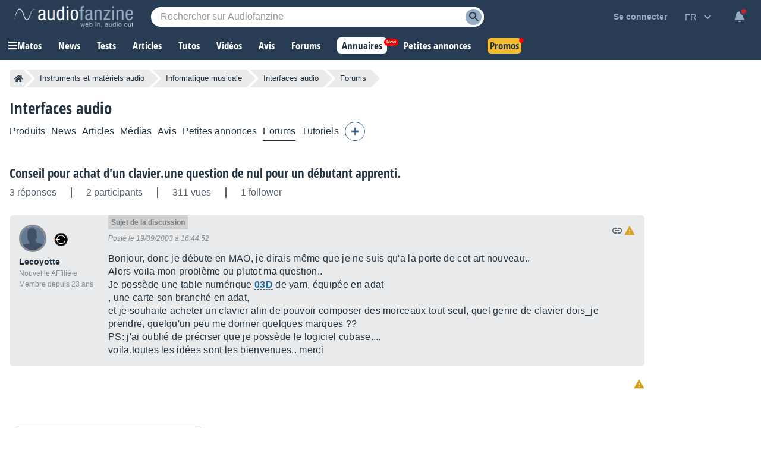

--- FILE ---
content_type: text/html; charset=utf-8
request_url: https://www.google.com/recaptcha/api2/aframe
body_size: 267
content:
<!DOCTYPE HTML><html><head><meta http-equiv="content-type" content="text/html; charset=UTF-8"></head><body><script nonce="rF1nMseG8KQdXzxVcNCbEA">/** Anti-fraud and anti-abuse applications only. See google.com/recaptcha */ try{var clients={'sodar':'https://pagead2.googlesyndication.com/pagead/sodar?'};window.addEventListener("message",function(a){try{if(a.source===window.parent){var b=JSON.parse(a.data);var c=clients[b['id']];if(c){var d=document.createElement('img');d.src=c+b['params']+'&rc='+(localStorage.getItem("rc::a")?sessionStorage.getItem("rc::b"):"");window.document.body.appendChild(d);sessionStorage.setItem("rc::e",parseInt(sessionStorage.getItem("rc::e")||0)+1);localStorage.setItem("rc::h",'1768996220990');}}}catch(b){}});window.parent.postMessage("_grecaptcha_ready", "*");}catch(b){}</script></body></html>

--- FILE ---
content_type: application/javascript; charset=utf-8
request_url: https://fundingchoicesmessages.google.com/f/AGSKWxV19M4MHxtmb6akXkFIVX9XglCP7hKVkzYZY33WMTT3Hsp6PK8Fa9oPxojKVxOa8J2XOqHPDNioFZlFpKfsVrH7B_BvaBkfhsBA-qU_07yb5vXxCJX9810Lg3vZiInAyzJgcx2YD_UxB7WIesYE_Ppvs1lXrXj9zZCYhXxc5WKfqQfMGzCnR6lSahsg/__120x240./ad-feature-/advinfo./adbrite2./rotatedads13.
body_size: -1291
content:
window['9c0c0dde-46b4-42bc-a137-06e080d8cada'] = true;